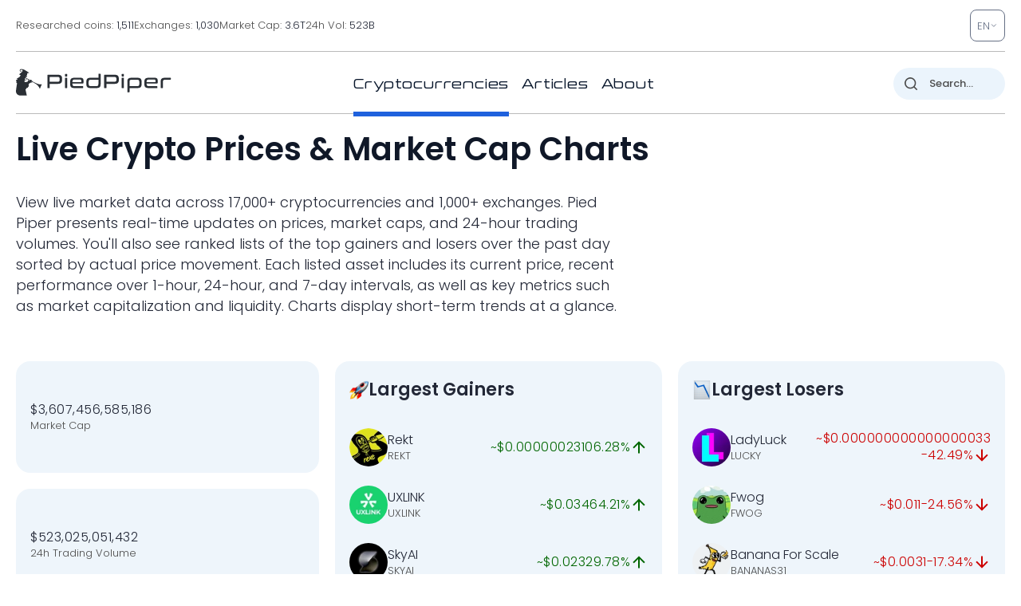

--- FILE ---
content_type: image/svg+xml
request_url: https://pp.one/charts/7d/1.svg
body_size: 1127
content:
<!-- series7d: [{"tick_date":"2025-10-12 09:00:00","close":"1.001"},{"tick_date":"2025-10-12 10:00:00","close":"1.001"},{"tick_date":"2025-10-12 11:00:00","close":"1.001"},{"tick_date":"2025-10-12 12:00:00","close":"1.001"},{"tick_date":"2025-10-12 13:00:00","close":"1.001"},{"tick_date":"2025-10-12 14:00:00","close":"1.001"},{"tick_date":"2025-10-12 15:00:00","close":"1.001"},{"tick_date":"2025-10-12 16:00:00","close":"1.001"},{"tick_date":"2025-10-12 17:00:00","close":"1.001"},{"tick_date":"2025-10-12 18:00:00","close":"1.001"},{"tick_date":"2025-10-12 19:00:00","close":"1.001"},{"tick_date":"2025-10-12 20:00:00","close":"1.001"},{"tick_date":"2025-10-12 21:00:00","close":"1.001"},{"tick_date":"2025-10-12 22:00:00","close":"1.001"},{"tick_date":"2025-10-12 23:00:00","close":"1.001"},{"tick_date":"2025-10-13 00:00:00","close":"1.001"},{"tick_date":"2025-10-13 01:00:00","close":"1.001"},{"tick_date":"2025-10-13 02:00:00","close":"1.001"},{"tick_date":"2025-10-13 03:00:00","close":"1.001"},{"tick_date":"2025-10-13 04:00:00","close":"1.001"},{"tick_date":"2025-10-13 05:00:00","close":"1.001"},{"tick_date":"2025-10-13 06:00:00","close":"1.001"},{"tick_date":"2025-10-13 07:00:00","close":"1.001"},{"tick_date":"2025-10-13 08:00:00","close":"1.001"},{"tick_date":"2025-10-13 09:00:00","close":"1.001"},{"tick_date":"2025-10-13 10:00:00","close":"1.001"},{"tick_date":"2025-10-13 11:00:00","close":"1.001"},{"tick_date":"2025-10-13 12:00:00","close":"1.001"},{"tick_date":"2025-10-13 13:00:00","close":"1.001"},{"tick_date":"2025-10-13 14:00:00","close":"1.001"},{"tick_date":"2025-10-13 15:00:00","close":"1.001"},{"tick_date":"2025-10-13 16:00:00","close":"1.001"},{"tick_date":"2025-10-13 17:00:00","close":"1.001"},{"tick_date":"2025-10-13 18:00:00","close":"1.001"},{"tick_date":"2025-10-13 19:00:00","close":"1.001"},{"tick_date":"2025-10-13 20:00:00","close":"1.001"},{"tick_date":"2025-10-13 21:00:00","close":"1.001"},{"tick_date":"2025-10-13 22:00:00","close":"1.001"},{"tick_date":"2025-10-13 23:00:00","close":"1.001"},{"tick_date":"2025-10-14 00:00:00","close":"1.001"},{"tick_date":"2025-10-14 01:00:00","close":"1.001"},{"tick_date":"2025-10-14 02:00:00","close":"1.001"},{"tick_date":"2025-10-14 03:00:00","close":"1.001"},{"tick_date":"2025-10-14 04:00:00","close":"1.001"},{"tick_date":"2025-10-14 05:00:00","close":"1.001"},{"tick_date":"2025-10-14 06:00:00","close":"1.001"},{"tick_date":"2025-10-14 07:00:00","close":"1.001"},{"tick_date":"2025-10-14 08:00:00","close":"1.001"},{"tick_date":"2025-10-14 09:00:00","close":"1.001"},{"tick_date":"2025-10-14 10:00:00","close":"1.001"},{"tick_date":"2025-10-14 11:00:00","close":"1.001"},{"tick_date":"2025-10-14 12:00:00","close":"1.001"},{"tick_date":"2025-10-14 13:00:00","close":"1.001"},{"tick_date":"2025-10-14 14:00:00","close":"1.001"},{"tick_date":"2025-10-14 15:00:00","close":"1.001"},{"tick_date":"2025-10-14 16:00:00","close":"1.001"},{"tick_date":"2025-10-14 17:00:00","close":"1.001"},{"tick_date":"2025-10-14 18:00:00","close":"1.001"},{"tick_date":"2025-10-14 19:00:00","close":"1.001"},{"tick_date":"2025-10-14 20:00:00","close":"1.001"},{"tick_date":"2025-10-14 21:00:00","close":"1.001"},{"tick_date":"2025-10-14 22:00:00","close":"1.001"},{"tick_date":"2025-10-14 23:00:00","close":"1.001"},{"tick_date":"2025-10-15 00:00:00","close":"1.001"},{"tick_date":"2025-10-15 01:00:00","close":"1.001"},{"tick_date":"2025-10-15 02:00:00","close":"1.001"},{"tick_date":"2025-10-15 03:00:00","close":"1.001"},{"tick_date":"2025-10-15 04:00:00","close":"1.001"},{"tick_date":"2025-10-15 05:00:00","close":"1.001"},{"tick_date":"2025-10-15 06:00:00","close":"1.001"},{"tick_date":"2025-10-15 07:00:00","close":"1.001"},{"tick_date":"2025-10-15 08:00:00","close":"1.001"},{"tick_date":"2025-10-15 09:00:00","close":"1.001"},{"tick_date":"2025-10-15 10:00:00","close":"1.001"},{"tick_date":"2025-10-15 11:00:00","close":"1.001"},{"tick_date":"2025-10-15 12:00:00","close":"1.001"},{"tick_date":"2025-10-15 13:00:00","close":"1.001"},{"tick_date":"2025-10-15 14:00:00","close":"1.001"},{"tick_date":"2025-10-15 15:00:00","close":"1.001"},{"tick_date":"2025-10-15 16:00:00","close":"1.001"},{"tick_date":"2025-10-15 17:00:00","close":"1.001"},{"tick_date":"2025-10-15 18:00:00","close":"1.001"},{"tick_date":"2025-10-15 19:00:00","close":"1.001"},{"tick_date":"2025-10-15 20:00:00","close":"1.001"},{"tick_date":"2025-10-15 21:00:00","close":"1.001"},{"tick_date":"2025-10-15 22:00:00","close":"1.001"},{"tick_date":"2025-10-15 23:00:00","close":"1.001"},{"tick_date":"2025-10-16 00:00:00","close":"1.001"},{"tick_date":"2025-10-16 01:00:00","close":"1.001"},{"tick_date":"2025-10-16 02:00:00","close":"1.001"},{"tick_date":"2025-10-16 03:00:00","close":"1.001"},{"tick_date":"2025-10-16 04:00:00","close":"1.001"},{"tick_date":"2025-10-16 05:00:00","close":"1.001"},{"tick_date":"2025-10-16 06:00:00","close":"1.001"},{"tick_date":"2025-10-16 07:00:00","close":"1.001"},{"tick_date":"2025-10-16 08:00:00","close":"1.001"},{"tick_date":"2025-10-16 09:00:00","close":"1.001"},{"tick_date":"2025-10-16 10:00:00","close":"1.001"},{"tick_date":"2025-10-16 11:00:00","close":"1.001"},{"tick_date":"2025-10-16 12:00:00","close":"1.001"},{"tick_date":"2025-10-16 13:00:00","close":"1.001"},{"tick_date":"2025-10-16 14:00:00","close":"1.001"},{"tick_date":"2025-10-16 15:00:00","close":"1.001"},{"tick_date":"2025-10-16 16:00:00","close":"1.001"},{"tick_date":"2025-10-16 17:00:00","close":"1.001"},{"tick_date":"2025-10-16 18:00:00","close":"1.001"},{"tick_date":"2025-10-16 19:00:00","close":"1.001"},{"tick_date":"2025-10-16 20:00:00","close":"1.001"},{"tick_date":"2025-10-16 21:00:00","close":"1.001"},{"tick_date":"2025-10-16 22:00:00","close":"1.001"},{"tick_date":"2025-10-16 23:00:00","close":"1.001"},{"tick_date":"2025-10-17 00:00:00","close":"1"},{"tick_date":"2025-10-17 01:00:00","close":"1.001"},{"tick_date":"2025-10-17 02:00:00","close":"1.001"},{"tick_date":"2025-10-17 03:00:00","close":"1.001"},{"tick_date":"2025-10-17 04:00:00","close":"1.001"},{"tick_date":"2025-10-17 05:00:00","close":"1"},{"tick_date":"2025-10-17 06:00:00","close":"1"},{"tick_date":"2025-10-17 07:00:00","close":"1"},{"tick_date":"2025-10-17 08:00:00","close":"1"},{"tick_date":"2025-10-17 09:00:00","close":"1"},{"tick_date":"2025-10-17 10:00:00","close":"1"},{"tick_date":"2025-10-17 11:00:00","close":"1"},{"tick_date":"2025-10-17 12:00:00","close":"1"},{"tick_date":"2025-10-17 13:00:00","close":"1"},{"tick_date":"2025-10-17 14:00:00","close":"1.001"},{"tick_date":"2025-10-17 15:00:00","close":"1.001"},{"tick_date":"2025-10-17 16:00:00","close":"1"},{"tick_date":"2025-10-17 17:00:00","close":"1.001"},{"tick_date":"2025-10-17 18:00:00","close":"1.001"},{"tick_date":"2025-10-17 19:00:00","close":"1.001"},{"tick_date":"2025-10-17 20:00:00","close":"1.001"},{"tick_date":"2025-10-17 21:00:00","close":"1.001"},{"tick_date":"2025-10-17 22:00:00","close":"1.001"},{"tick_date":"2025-10-17 23:00:00","close":"1.001"},{"tick_date":"2025-10-18 00:00:00","close":"1.001"},{"tick_date":"2025-10-18 01:00:00","close":"1.001"},{"tick_date":"2025-10-18 02:00:00","close":"1.001"},{"tick_date":"2025-10-18 03:00:00","close":"1.001"},{"tick_date":"2025-10-18 04:00:00","close":"1.001"},{"tick_date":"2025-10-18 05:00:00","close":"1.001"},{"tick_date":"2025-10-18 06:00:00","close":"1.001"},{"tick_date":"2025-10-18 07:00:00","close":"1.001"},{"tick_date":"2025-10-18 08:00:00","close":"1.001"},{"tick_date":"2025-10-18 09:00:00","close":"1.001"},{"tick_date":"2025-10-18 10:00:00","close":"1.001"},{"tick_date":"2025-10-18 11:00:00","close":"1.001"},{"tick_date":"2025-10-18 12:00:00","close":"1.001"},{"tick_date":"2025-10-18 13:00:00","close":"1.001"},{"tick_date":"2025-10-18 14:00:00","close":"1.001"},{"tick_date":"2025-10-18 15:00:00","close":"1.001"},{"tick_date":"2025-10-18 16:00:00","close":"1.001"},{"tick_date":"2025-10-18 17:00:00","close":"1.001"},{"tick_date":"2025-10-18 18:00:00","close":"1.001"},{"tick_date":"2025-10-18 19:00:00","close":"1.001"},{"tick_date":"2025-10-18 20:00:00","close":"1.001"},{"tick_date":"2025-10-18 21:00:00","close":"1.001"},{"tick_date":"2025-10-18 22:00:00","close":"1.001"},{"tick_date":"2025-10-18 23:00:00","close":"1.001"},{"tick_date":"2025-10-19 00:00:00","close":"1.001"},{"tick_date":"2025-10-19 01:00:00","close":"1.001"},{"tick_date":"2025-10-19 02:00:00","close":"1.001"},{"tick_date":"2025-10-19 03:00:00","close":"1.001"},{"tick_date":"2025-10-19 04:00:00","close":"1"},{"tick_date":"2025-10-19 05:00:00","close":"1.001"},{"tick_date":"2025-10-19 06:00:00","close":"1.001"},{"tick_date":"2025-10-19 07:00:00","close":"1.001"},{"tick_date":"2025-10-19 08:00:00","close":"1.001"},{"tick_date":"2025-10-19 09:00:00","close":"1"}] -->

<svg width="160" height="60" viewBox="0 0 160 60" xmlns="http://www.w3.org/2000/svg">
  <defs>
    <linearGradient id="grad-area" x1="0" y1="0" x2="0" y2="1">
      <stop offset="0%" stop-color="rgba(255,82,82,.2)" />
      <stop offset="100%" stop-color="rgba(0,0,0,0)" />
    </linearGradient>
  </defs>

  <path d="M0,0C0,0,0.635,0,0.952,0C1.27,0,1.587,0,1.905,0C2.222,0,2.54,0,2.857,0C3.175,0,3.492,0,3.81,0C4.127,0,4.444,0,4.762,0C5.079,0,5.397,0,5.714,0C6.032,0,6.349,0,6.667,0C6.984,0,7.302,0,7.619,0C7.937,0,8.254,0,8.571,0C8.889,0,9.206,0,9.524,0C9.841,0,10.159,0,10.476,0C10.794,0,11.111,0,11.429,0C11.746,0,12.063,0,12.381,0C12.698,0,13.016,0,13.333,0C13.651,0,13.968,0,14.286,0C14.603,0,14.921,0,15.238,0C15.556,0,15.873,0,16.19,0C16.508,0,16.825,0,17.143,0C17.46,0,17.778,0,18.095,0C18.413,0,18.73,0,19.048,0C19.365,0,19.683,0,20,0C20.317,0,20.635,0,20.952,0C21.27,0,21.587,0,21.905,0C22.222,0,22.54,0,22.857,0C23.175,0,23.492,0,23.81,0C24.127,0,24.444,0,24.762,0C25.079,0,25.397,0,25.714,0C26.032,0,26.349,0,26.667,0C26.984,0,27.302,0,27.619,0C27.937,0,28.254,0,28.571,0C28.889,0,29.206,0,29.524,0C29.841,0,30.159,0,30.476,0C30.794,0,31.111,0,31.429,0C31.746,0,32.063,0,32.381,0C32.698,0,33.016,0,33.333,0C33.651,0,33.968,0,34.286,0C34.603,0,34.921,0,35.238,0C35.556,0,35.873,0,36.19,0C36.508,0,36.825,0,37.143,0C37.46,0,37.778,0,38.095,0C38.413,0,38.73,0,39.048,0C39.365,0,39.683,0,40,0C40.317,0,40.635,0,40.952,0C41.27,0,41.587,0,41.905,0C42.222,0,42.54,0,42.857,0C43.175,0,43.492,0,43.81,0C44.127,0,44.444,0,44.762,0C45.079,0,45.397,0,45.714,0C46.032,0,46.349,0,46.667,0C46.984,0,47.302,0,47.619,0C47.937,0,48.254,0,48.571,0C48.889,0,49.206,0,49.524,0C49.841,0,50.159,0,50.476,0C50.794,0,51.111,0,51.429,0C51.746,0,52.063,0,52.381,0C52.698,0,53.016,0,53.333,0C53.651,0,53.968,0,54.286,0C54.603,0,54.921,0,55.238,0C55.556,0,55.873,0,56.19,0C56.508,0,56.825,0,57.143,0C57.46,0,57.778,0,58.095,0C58.413,0,58.73,0,59.048,0C59.365,0,59.683,0,60,0C60.317,0,60.635,0,60.952,0C61.27,0,61.587,0,61.905,0C62.222,0,62.54,0,62.857,0C63.175,0,63.492,0,63.81,0C64.127,0,64.444,0,64.762,0C65.079,0,65.397,0,65.714,0C66.032,0,66.349,0,66.667,0C66.984,0,67.302,0,67.619,0C67.937,0,68.254,0,68.571,0C68.889,0,69.206,0,69.524,0C69.841,0,70.159,0,70.476,0C70.794,0,71.111,0,71.429,0C71.746,0,72.063,0,72.381,0C72.698,0,73.016,0,73.333,0C73.651,0,73.968,0,74.286,0C74.603,0,74.921,0,75.238,0C75.556,0,75.873,0,76.19,0C76.508,0,76.825,0,77.143,0C77.46,0,77.778,0,78.095,0C78.413,0,78.73,0,79.048,0C79.365,0,79.683,0,80,0C80.317,0,80.635,0,80.952,0C81.27,0,81.587,0,81.905,0C82.222,0,82.54,0,82.857,0C83.175,0,83.492,0,83.81,0C84.127,0,84.444,0,84.762,0C85.079,0,85.397,0,85.714,0C86.032,0,86.349,0,86.667,0C86.984,0,87.302,0,87.619,0C87.937,0,88.254,0,88.571,0C88.889,0,89.206,0,89.524,0C89.841,0,90.159,0,90.476,0C90.794,0,91.111,0,91.429,0C91.746,0,92.063,0,92.381,0C92.698,0,93.016,0,93.333,0C93.651,0,93.968,0,94.286,0C94.603,0,94.921,0,95.238,0C95.556,0,95.873,0,96.19,0C96.508,0,96.825,0,97.143,0C97.46,0,97.778,0,98.095,0C98.413,0,98.73,0,99.048,0C99.365,0,99.683,0,100,0C100.317,0,100.635,0,100.952,0C101.27,0,101.587,0,101.905,0C102.222,0,102.54,0,102.857,0C103.175,0,103.492,0,103.81,0C104.127,0,104.475,-0.282,104.762,0C107.035,2.238,105.397,60,105.714,60C106.032,60,104.393,2.238,106.667,0C106.953,-0.282,107.302,0,107.619,0C107.937,0,108.254,0,108.571,0C108.889,0,109.237,-0.282,109.524,0C111.797,2.238,108.203,57.762,110.476,60C110.763,60.282,111.111,60,111.429,60C111.746,60,112.063,60,112.381,60C112.698,60,113.016,60,113.333,60C113.651,60,113.968,60,114.286,60C114.603,60,114.921,60,115.238,60C115.556,60,115.873,60,116.19,60C116.508,60,116.825,60,117.143,60C117.46,60,117.809,60.282,118.095,60C120.369,57.762,116.774,2.238,119.048,0C119.334,-0.282,119.714,-0.282,120,0C122.273,2.238,120.635,60,120.952,60C121.27,60,119.631,2.238,121.905,0C122.191,-0.282,122.54,0,122.857,0C123.175,0,123.492,0,123.81,0C124.127,0,124.444,0,124.762,0C125.079,0,125.397,0,125.714,0C126.032,0,126.349,0,126.667,0C126.984,0,127.302,0,127.619,0C127.937,0,128.254,0,128.571,0C128.889,0,129.206,0,129.524,0C129.841,0,130.159,0,130.476,0C130.794,0,131.111,0,131.429,0C131.746,0,132.063,0,132.381,0C132.698,0,133.016,0,133.333,0C133.651,0,133.968,0,134.286,0C134.603,0,134.921,0,135.238,0C135.556,0,135.873,0,136.19,0C136.508,0,136.825,0,137.143,0C137.46,0,137.778,0,138.095,0C138.413,0,138.73,0,139.048,0C139.365,0,139.683,0,140,0C140.317,0,140.635,0,140.952,0C141.27,0,141.587,0,141.905,0C142.222,0,142.54,0,142.857,0C143.175,0,143.492,0,143.81,0C144.127,0,144.444,0,144.762,0C145.079,0,145.397,0,145.714,0C146.032,0,146.349,0,146.667,0C146.984,0,147.302,0,147.619,0C147.937,0,148.254,0,148.571,0C148.889,0,149.206,0,149.524,0C149.841,0,150.159,0,150.476,0C150.794,0,151.111,0,151.429,0C151.746,0,152.063,0,152.381,0C152.698,0,153.016,0,153.333,0C153.651,0,153.999,-0.282,154.286,0C156.559,2.238,154.921,60,155.238,60C155.556,60,153.917,2.238,156.19,0C156.477,-0.282,156.825,0,157.143,0C157.46,0,157.778,0,158.095,0C158.413,0,158.761,-0.282,159.048,0C161.321,2.238,160,60,160,60"
        fill="none"
        stroke="#CC0000"
        stroke-width="2"
        stroke-linejoin="round"
        stroke-linecap="round"
        />
</svg>